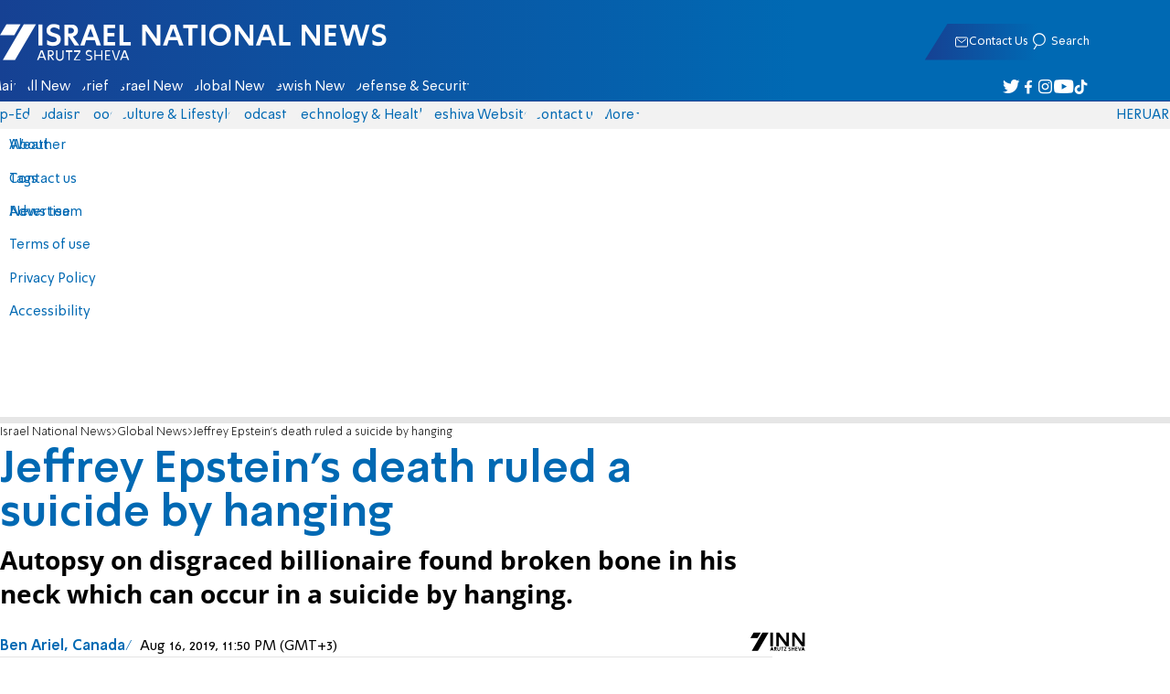

--- FILE ---
content_type: text/javascript; charset=utf-8
request_url: https://2.a7.org/_nuxt/BxetXdNm.js
body_size: 3900
content:
const __vite__mapDeps=(i,m=__vite__mapDeps,d=(m.f||(m.f=["./D0QOMa6A.js","./BUuRT8H6.js","./CI-RLjKr.js","./sJ3WHg0V.js","./DTeGJxU_.js","./D1Pwecym.js","./Cio0-YpQ.js","./CHPaENoF.js","./BHasbSqE.js","./BX9jZEY7.js"])))=>i.map(i=>d[i]);
import{Fragment as h,INNData_default as U,MainTools_default as y,PageRouteSymbol as P,__plugin_vue_export_helper_default as V,__vitePreload as F,createBaseVNode as n,createBlock as w,createCommentVNode as u,createElementBlock as i,createTextVNode as p,createVNode as f,defineAsyncComponent as q,mergeProps as $,normalizeClass as v,nuxt_link_default as B,openBlock as s,renderList as g,resolveDynamicComponent as D,toDisplayString as d,unref as a,useI18n as G,vShow as b,withCtx as m,withDirectives as c,withModifiers as W}from"#entry";import"./sJ3WHg0V.js";import{useWindowScroll as j}from"./CHPaENoF.js";import"./Cio0-YpQ.js";import{Windows_default as z}from"./DTeGJxU_.js";import"./DHVSpVrZ.js";import{localStorage as C}from"./OjxNnOsS.js";import{commonSectionsEn as J,commonSectionsHe as K,commonSectionsRu as Q,contactSection as I,getMenuByLang as X,moreSections as Y,socialSections as Z}from"./D3xNnCrv.js";import{use_sections_link_default as _}from"./J4qlkQxV.js";import{WidgetsData_default as T}from"./C0gJtZb0.js";import"./CrJZcDpO.js";import{useUserForums as x}from"./BHasbSqE.js";import"./CI-RLjKr.js";const ee=function(){const r="<div><div style=' font-size:16pt'>ערוץ 7 תורני</div><br/> על ידי סימון V בתיבה יוצגו כתבות המיועדות לקהל התורני בלבד<br/><label title='בלחיצה, לא יופיעו כתבות העוסקות בנושאי טלוויזיה ובידור.'><input type=checkbox value=1 id=dddd "+(C.dos?"checked":"")+" /> מצב תורני</label></div>",l=z.CenterGen("מצב תורני",y.HtmlToElement(r),400);l.querySelector("#dddd").onclick=function(){y.GlobalEvent.$emit("dos",this.checked),l.remove()}},oe=r=>{C.dos&&document.body.classList.add("Dos"),U.CheckDate("DosActive",1440)&&U.SaveDate("DosActive")};typeof window<"u"&&oe();y.GlobalEvent.$on("dos",r=>{C[r?"setItem":"removeItem"]("dos",!0),document.body.classList.toggle("Dos",r)});var te={DosPopup:ee};function E(r){const l=r;l.__i18n=l.__i18n||[],l.__i18n.push({locale:"",resource:{he:{search:{t:0,b:{t:2,i:[{t:3}],s:"חיפוש"}}},en:{search:{t:0,b:{t:2,i:[{t:3}],s:"Search"}}},ru:{search:{t:0,b:{t:2,i:[{t:3}],s:"Поиск"}}},ar:{search:{t:0,b:{t:2,i:[{t:3}],s:"بحث"}}}}})}const ne={class:"header"},se={class:"header-main"},ie={class:"header-main-logo"},re={key:0},le={role:"navigation",class:"header-nav header-nav-main"},ae={class:"header-nav-list",role:"menu"},ue={key:0,class:"header-nav-item",role:"menuitem"},de=["data-count"],me=["href","aria-label"],pe={role:"menu",class:"header-nav header-nav-sub"},fe={class:"header-nav-list"},ve={key:0,class:"dropdown-item"},he={href:"/My/Mail/"},ge={class:"dropdown-item"},ke={class:"dropdown-item"},ye={class:"dropdown-item"},we={class:"dropdown-item"},be={class:"dropdown-item"},ce={class:"header-nav-addons"},Me={key:0,role:"menuitem"},Oe=["data-count"],$e={key:1,role:"menuitem",href:"https://www.inn.co.il/"},De={key:2,role:"menuitem",href:"https://www.israelnationalnews.com/"},Ce={key:3,role:"menuitem",href:"https://www.7kanal.co.il/"},Se={key:4,role:"menuitem",href:"https://www.akhbar7.co.il/"},R=q(()=>F(()=>import("./D0QOMa6A.js"),__vite__mapDeps([0,1,2,3,4,5,6,7,8]),import.meta.url)),Le={en:J,ru:Q},Ue={name:"HeaderDesktop",components:{"widgets-data":T,ReplyersList:R},mixins:[_],props:{lang:{type:String,required:!0}},data(){return{isOpen:!1,mounted:0,isOpenForum:!1,isOpenContact:!1,notificationOpen:!1,User:{},contactSection:I}},computed:{forums(){return this.User.Forums?this.User.Forums.slice(0,8):null},moreSectionsDropdownList(){return this.lang==="he"?new Map([...Y,...K]):Le[this.$i18n.locale]},notifications(){return this.User?.ID&&(globalThis.localStorage?.shownotifications||this.lang=="he"&&((this._.provides[P]||this.$route).fullPath.includes("forum")||this.User.Forums?.length>0||this.User.ReplyersCount>0))}},async mounted(){const r=this.$el.querySelector("li.forums");this.mounted=1,r&&(r.addEventListener("mouseover",()=>{User.ID&&(this.isOpenForum=!0)}),r.addEventListener("mouseout",()=>{User.ID&&(this.isOpenForum=!1)}),this.User=(await F(async()=>{const{default:l}=await import("./BX9jZEY7.js");return{default:l}},__vite__mapDeps([9,3,1]),import.meta.url)).default,this.User.ReplyersCount>0&&globalThis.localStorage&&(globalThis.localStorage.shownotifications=1))},methods:{DosPopup(){te.DosPopup()},hp(){y.GlobalEvent.$emit("hp_reload")},mouseover(){this.isOpen=!0},mouseleave(){this.isOpen=!1},contactMouseover(){this.isOpenContact=!0},contactMouseleave(){this.isOpenContact=!1},async forumMouseover(){User.ID&&!User.Forums&&await x(),this.isOpenForum=!0}}},N=Object.assign(Ue,{setup(r){const l=B,M={NuxtLink:l,a:"a"};var O=Array.from(X(r.lang)),S=r.lang==="he"?13:7;const L=[O.slice(0,S),O.slice(S,O.length)],{y:k}=j(),{t:H}=G();return(e,o)=>(s(),i("div",null,[n("header",{class:v({scrolling:e.mounted&&a(k)>30})},[n("div",ne,[n("div",se,[n("div",ie,[f(a(l),{to:"/",class:v("icon-fulllogo_"+e.$i18n.locale),"aria-label":e.$t("components.TheNavigation.ariaHomePageLink"),onClick:[e.hp,o[0]||(o[0]=W(t=>e.$emit("hp_reload"),["prevent"]))]},{default:m(()=>[p(d(e.$t("components.TitleLogo.newsSeven")),1)]),_:1},8,["class","aria-label","onClick"]),(e._.provides[P]||e.$route).path==="/"?(s(),i("div",re,[c(n("h1",null,d(e.$t("components.TitleLogo.newsSeven")),513),[[b,!1]])])):u("",!0)]),f(a(T),{"component-name":"WidgetsDesktop"})]),n("nav",le,[c(f(a(l),{class:v(["icon-fulllogo_"+e.$i18n.locale,"header-nav-main-logo"]),to:"/","aria-label":e.$t("components.TheNavigation.ariaHomePageLink"),onClick:e.hp},null,8,["class","aria-label","onClick"]),[[b,a(k)>30]]),n("ul",ae,[(s(!0),i(h,null,g(L[0],t=>(s(),i("li",{key:"c"+t[0],role:"menuitem",class:"header-nav-item"},[(s(),w(D(M[t[1].tag]),$({class:"navigation__nav__item__link"},{ref_for:!0},e.linkProperties(t)),{default:m(()=>[p(d(t[1].text),1)]),_:2},1040))]))),128)),e.notifications&&a(k)>30?(s(),i("li",ue,[n("button",{class:"notifications","data-count":e.User.ReplyersCount,onMouseenter:o[1]||(o[1]=t=>e.notificationOpen=1),onMouseleave:o[2]||(o[2]=t=>e.notificationOpen=2)},null,40,de)])):u("",!0)]),c(n("div",{class:"header-nav-addons",onClick:o[3]||(o[3]=t=>a(y).LogC(0,0,4,53)),role:"navigation"},[(s(!0),i(h,null,g(a(Z),(t,A)=>(s(),i("a",{key:A,href:e.$t(t[1].link),target:"_blank",rel:"nofollow","aria-label":e.$t(`accessibility.${t[0]}`),class:v(`header-nav-addons-link header-nav-addons-link-${t[0]}`)},null,10,me))),128))],512),[[b,a(k)<30]]),c(f(a(l),{class:"header-nav-search",to:"/search"},{default:m(()=>[n("span",null,d(a(H)("search")),1),o[23]||(o[23]=n("span",{class:"icon-search"},null,-1))]),_:1},512),[[b,a(k)>30]])])]),n("nav",pe,[n("ul",fe,[(s(!0),i(h,null,g(L[1],t=>(s(),i("li",{key:t[0],class:v(["header-nav-item",t[1].class]),role:"menuitem"},[(s(),w(D(M[t[1].tag]),$({ref_for:!0},e.linkProperties(t),{class:"navigation__nav__item__link"}),{default:m(()=>[p(d(t[1].text),1)]),_:2},1040))],2))),128)),n("li",{role:"menuitem","aria-haspopup":"true",class:v(["header-nav-item",{"more-contact-open":e.isOpenContact}]),onMouseover:o[4]||(o[4]=(...t)=>e.contactMouseover&&e.contactMouseover(...t)),onMouseleave:o[5]||(o[5]=(...t)=>e.contactMouseleave&&e.contactMouseleave(...t))},[n("span",null,d(e.$t("sections.contact")),1)],34),n("ul",{class:v(["dropdown dropdown-contact",{isOpen:e.isOpenContact}]),role:"submenu","aria-label":"submenu",onMouseover:o[6]||(o[6]=(...t)=>e.contactMouseover&&e.contactMouseover(...t)),onMouseleave:o[7]||(o[7]=(...t)=>e.contactMouseleave&&e.contactMouseleave(...t)),onClick:o[8]||(o[8]=(...t)=>e.contactMouseleave&&e.contactMouseleave(...t))},[(s(!0),i(h,null,g(a(I),t=>(s(),i("li",{key:t[0],role:"menuitem",class:"dropdown-item"},[f(a(l),{to:`/${t[0]}`},{default:m(()=>[p(d(e.$t(t[1].text)),1)]),_:2},1032,["to"])]))),128))],34),n("li",{role:"menuitem","aria-haspopup":"true",class:v(["header-nav-item more",{"more-open":e.isOpen}]),onMouseover:o[9]||(o[9]=(...t)=>e.mouseover&&e.mouseover(...t)),onMouseleave:o[10]||(o[10]=(...t)=>e.mouseleave&&e.mouseleave(...t))},[n("span",null,d(e.$t("general.more")),1)],34),n("ul",{class:v(["dropdown dropdown-more",{isOpen:e.isOpen}]),"aria-label":"submenu",onMouseover:o[12]||(o[12]=(...t)=>e.mouseover&&e.mouseover(...t)),onMouseleave:o[13]||(o[13]=(...t)=>e.mouseleave&&e.mouseleave(...t)),onClick:o[14]||(o[14]=(...t)=>e.mouseleave&&e.mouseleave(...t))},[(s(!0),i(h,null,g(e.moreSectionsDropdownList,t=>(s(),i("li",{key:t[0],role:"menuitem",class:"dropdown-item"},[(s(),w(D(M[t[1].tag]),$({ref_for:!0},e.linkProperties(t),{replace:""}),{default:m(()=>[p(d(t[1].text),1)]),_:2},1040))]))),128)),r.lang==="he"?(s(),i(h,{key:0},[e.User.Email?(s(),i("li",ve,[n("a",he,"דואר ("+d(e.User.EmailCount)+")",1)])):u("",!0),n("li",ge,[n("a",{href:"#",onClick:o[11]||(o[11]=(...t)=>e.DosPopup&&e.DosPopup(...t))},d(e.$t("general.orthodox")),1)])],64)):u("",!0)],34),r.lang=="he"?(s(),i("ul",{key:0,class:v(["dropdown forum",{isOpen:e.isOpenForum}]),role:"menu","aria-label":"submenu",onMouseenter:o[15]||(o[15]=(...t)=>e.forumMouseover&&e.forumMouseover(...t)),onMouseleave:o[16]||(o[16]=t=>e.isOpenForum=!1),onClick:o[17]||(o[17]=t=>e.isOpenForum=!1)},[n("li",ke,[f(a(l),{to:"/forum/active"},{default:m(()=>[...o[24]||(o[24]=[p(" עדכני ",-1)])]),_:1})]),o[28]||(o[28]=n("li",{class:"dropdown-item"},[n("a",{href:"javascript:User.OpenIM()"},"שיחות אישיות")],-1)),n("li",ye,[f(a(l),{to:"/my/privatebox"},{default:m(()=>[...o[25]||(o[25]=[p("מסרים",-1)])]),_:1})]),n("li",we,[f(a(l),{to:"/my/im/history/"},{default:m(()=>[...o[26]||(o[26]=[p("הסטוריית הודעות",-1)])]),_:1})]),n("li",be,[f(a(l),{to:"/forum/favorites"},{default:m(()=>[...o[27]||(o[27]=[p("עריכת מועדפים",-1)])]),_:1})]),o[29]||(o[29]=n("br",null,null,-1)),e.forums?(s(!0),i(h,{key:0},g(e.forums,t=>(s(),i("li",{key:t.id,role:"menuitem",class:"dropdown-item"},[f(a(l),{to:"/forum/f"+t.id},{default:m(()=>[p(d(t.title),1)]),_:2},1032,["to"])]))),128)):u("",!0)],34)):u("",!0),e.notificationOpen?(s(),w(a(R),{key:1,visible:e.notificationOpen==1,onClose:o[18]||(o[18]=t=>e.notificationOpen=0),onMouseenter:o[19]||(o[19]=t=>e.notificationOpen=1),onMouseleave:o[20]||(o[20]=t=>e.notificationOpen=2)},null,8,["visible"])):u("",!0)]),n("div",ce,[e.notifications?(s(),i("li",Me,[n("button",{class:"notifications","aria-label":"התראות","data-count":e.User.ReplyersCount,onMouseenter:o[21]||(o[21]=t=>e.notificationOpen=1),onMouseleave:o[22]||(o[22]=t=>e.notificationOpen=2)},null,40,Oe)])):u("",!0),r.lang!=="he"?(s(),i("a",$e,[...o[30]||(o[30]=[n("span",null,"HE",-1)])])):u("",!0),r.lang!=="en"?(s(),i("a",De,[...o[31]||(o[31]=[n("span",null,"EN",-1)])])):u("",!0),r.lang!=="ru"?(s(),i("a",Ce,[...o[32]||(o[32]=[n("span",null,"RU",-1)])])):u("",!0),r.lang!=="ar"?(s(),i("a",Se,[...o[33]||(o[33]=[n("span",null,"AR",-1)])])):u("",!0)])])],2),o[34]||(o[34]=n("div",{class:"filler"},null,-1))]))}});typeof E=="function"&&E(N);var We=Object.assign(V(N,[["__scopeId","data-v-9bdf1836"]]),{__name:"LayoutHeaderDesktop"});export{We as default};
